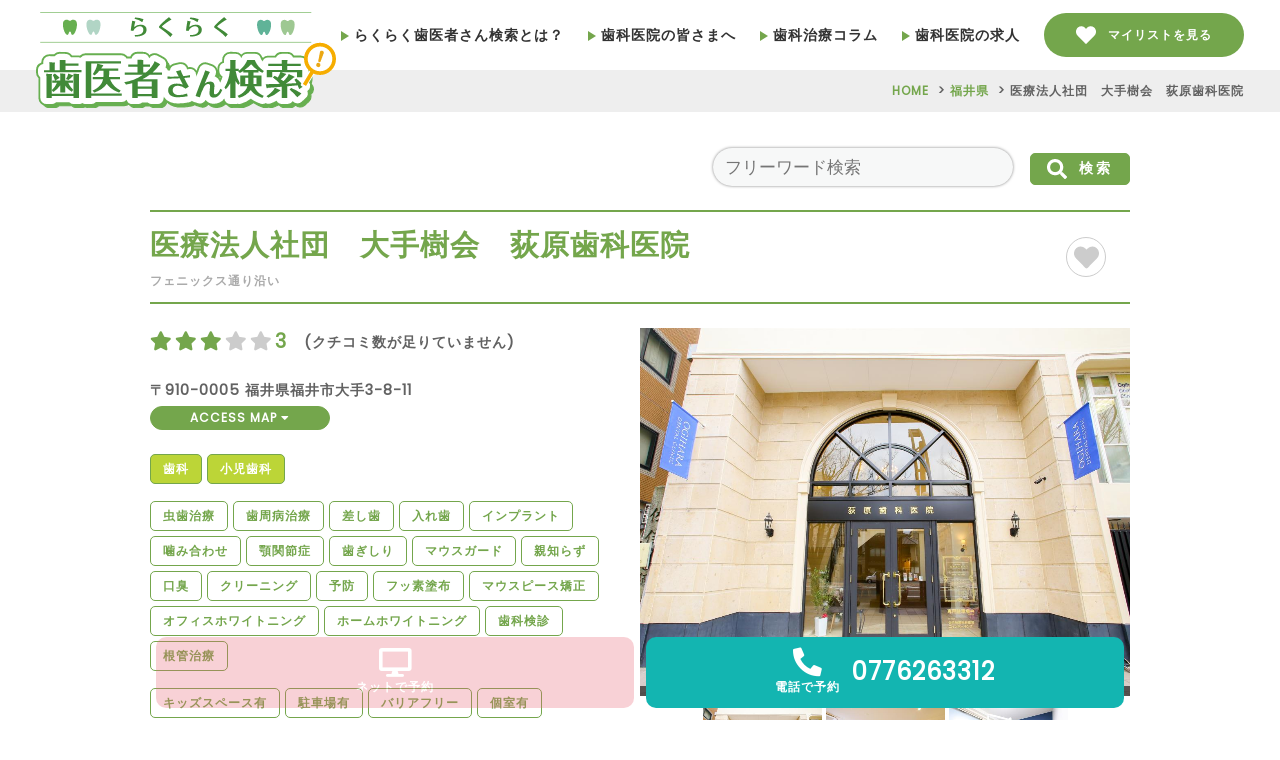

--- FILE ---
content_type: text/html; charset=utf-8
request_url: https://rakuraku-haishasan.com/Search/Detail/428/
body_size: 37913
content:
<!DOCTYPE html>
<html html lang="ja">
<head>

    <!-- Global site tag (gtag.js) - Google Analytics -->
    <script async src="https://www.googletagmanager.com/gtag/js?id=G-NSWXBECYSV"></script>
    <script>
        window.dataLayer = window.dataLayer || [];
        function gtag() { dataLayer.push(arguments); }
        gtag('js', new Date());

        gtag('config', 'G-NSWXBECYSV');
    </script>


    <meta charset="UTF-8" />
    <link href="/favicon.ico" type="image/x-icon" rel="icon">
    <meta name="viewport" content="width=device-width, initial-scale=1" />


        <!-- URL の正規化 -->
        <link rel="canonical" href="https://rakuraku-haishasan.com/Search/Detail/428/">

    <title>医療法人社団&#x3000;大手樹会&#x3000;荻原歯科医院(福井県)｜歯医者・歯科医院の予約サイト - らくらく歯医者さん検索</title>
        <meta name="description" content="福井県の医療法人社団&#x3000;大手樹会&#x3000;荻原歯科医院へようこそ。このページでは当院の様子や診療時間、診療内容など、医療法人社団&#x3000;大手樹会&#x3000;荻原歯科医院の様々な情報を発信しています。スタッフの紹介や当院のこだわりなども掲載。ご予約もこのページからできます。是非ご覧ください。">

    <meta property="og:site_name" content="歯医者・歯科医院の予約サイト｜らくらく歯医者さん検索">
    <meta property="og:type" content="website">
    <meta property="og:title" content="歯医者・歯科医院の予約サイト｜らくらく歯医者さん検索">
    <meta property="og:url" content="https://rakuraku-haishasan.com/">
    <meta property="og:description" content="全国の歯科医院を簡単検索。あなたにぴったりの歯医者が見つかります。">
    <meta property="og:image" content="https://rakuraku-haishasan.com/assets/images/top/main.jpg">
    <meta property="og:locale" content="ja_JP">

    <meta name="twitter:card" content="summary">
    <meta name="twitter:title" content="歯医者・歯科医院の予約サイト｜らくらく歯医者さん検索">
    <meta name="twitter:description" content="全国の歯科医院を簡単検索。あなたにぴったりの歯医者が見つかります。">
    <meta name="twitter:image" content="https://rakuraku-haishasan.com/assets/images/top/main.jpg">
    <meta name="twitter:url" content="https://rakuraku-haishasan.com/">

    <link rel="preconnect" href="https://fonts.googleapis.com">
    <link rel="preconnect" href="https://fonts.gstatic.com" crossorigin>
    <link href="https://fonts.googleapis.com/css2?family=Poppins&display=swap" rel="stylesheet">

    <link rel="stylesheet" type="text/css" href="/assets/css/normalize.css">
    <link rel="stylesheet" type="text/css" href="/assets/css/fontawesome-all.min.css">

    <link rel="stylesheet" type="text/css" href="/assets/js/slick/slick.css">
    <link rel="stylesheet" type="text/css" href="/assets/js/slick/slick-theme.css">

    <link rel="stylesheet" type="text/css" href="/assets/js/fancybox/jquery.fancybox.min.css">

    <link rel="stylesheet" type="text/css" href="/assets/css/common.css">
    <link rel="stylesheet" type="text/css" href="/assets/css/style.css">
    <link rel="stylesheet" type="text/css" href="/assets/css/style_loading.css">

    <script type="text/javascript" src="//ajax.googleapis.com/ajax/libs/jquery/2.1.4/jquery.min.js"></script>
    <script type="text/javascript" src="/assets/js/script.js"></script>
    <script type="text/javascript" src="/assets/js/loading.js"></script>

    <script src="https://cdnjs.cloudflare.com/ajax/libs/jquery-cookie/1.4.1/jquery.cookie.js"></script>

</head>

<body>
    <div id="loading">
        <div class="spinner">
            <img src="/img/loading.png" alt="Now Loading..." />
        </div>
    </div>
    <header id="site_header">
        <a id="header_logo" href="/">
            <img src="/assets/images/common/logo.svg" alt="歯医者・歯科医院の予約サイト｜らくらく歯医者さん検索" />
        </a>

        <nav id="header_nav">
            <dl class="menu_wrap accordion">
                <dt id="header_nav__btn">
                    <div class="border_wrap">
                        <span class="border"></span>
                        <span class="border"></span>
                        <span class="border"></span>
                    </div>
                </dt>
                <dd id="header_nav__inner">
                    <ul class="main_navigation">
                        <li>
                            <a href="/About/"><span class="arrow"></span>らくらく歯医者さん検索とは？</a>
                        </li>
                        <li>
                            <a href="https://www.raq.co.jp/rakuraku-haishasan"><span class="arrow"></span>歯科医院の皆さまへ</a>
                        </li>
                        <li>
                            <a href="https://rakuraku-haishasan.com/column/index.html"><span class="arrow"></span>歯科治療コラム</a>
                        </li>
                        <li>
                            <a href="/SearchRecruit/"><span class="arrow"></span>歯科医院の求人</a>
                        </li>
                            <li class="btn_mylist">
                                <a class="btn_link" href="/Search/Favorite/">
                                    <figure class="icon_heart">
                                        <svg xmlns="http://www.w3.org/2000/svg" viewBox="0 0 512 512"><path d="M462.3 62.6C407.5 15.9 326 24.3 275.7 76.2L256 96.5l-19.7-20.3C186.1 24.3 104.5 15.9 49.7 62.6c-62.8 53.6-66.1 149.8-9.9 207.9l193.5 199.8c12.5 12.9 32.8 12.9 45.3 0l193.5-199.8c56.3-58.1 53-154.3-9.8-207.9z" /></svg>
                                    </figure>
                                    <span>マイリストを見る</span>
                                </a>
                            </li>
                    </ul>
                </dd>
            </dl>
        </nav>

    </header>

    <div id="page">
        <div id="body_overlay"></div>
        

<div id="breadcrumbs" class="bg_blue">
    <ul>
        <li>
            <a href="/">HOME</a>
        </li>
        <li>
            <a href="/Search/?prefecture=福井県">福井県</a>
        </li>
        <li>医療法人社団&#x3000;大手樹会&#x3000;荻原歯科医院</li>
    </ul>
</div>

<div id="page__search_detail" class="page_container">

    <div id="detail_search" class="search_form wrapper">
        <form id="search_by_key" method="" action="">
            <input type="search" id="key" class="input_box" placeholder="フリーワード検索" />
            <button type="submit" class="btn_submit btn_link"><img src="/assets/images/common/icon_search.svg" alt="検索" />検索</button>
        <input name="__RequestVerificationToken" type="hidden" value="CfDJ8Ii-AL04kV5FpcCZXHZu66gqLxu_d2z9c31Wkf0NjYiFngGYc6SrhN7VDj--7gehC7rz2J2W34-VuJ-oAH3CgzthlGEKT2-iViJMIbJsxCHb8qy11vJDnyawo5ExwYvMTw7VE9dSVkh7CHcsTyJRwWo" /></form>
    </div>

    <section id="detail_header" class="section">
        <div class="wrapper">
            <div id="detail_header__name">
                <h1>医療法人社団&#x3000;大手樹会&#x3000;荻原歯科医院</h1>
                <p class="detail_header__place">フェニックス通り沿い</p>
                <ul class="result_box__view">
                    <li class="">
                        <!-- マイリストに登録済みの場合は　 class="registered"　付与 -->
                        <button class="btn__add_list" data-id="428">
                            <figure class="icon_heart">
                                <svg xmlns="http://www.w3.org/2000/svg" viewBox="0 0 512 512"><path d="M462.3 62.6C407.5 15.9 326 24.3 275.7 76.2L256 96.5l-19.7-20.3C186.1 24.3 104.5 15.9 49.7 62.6c-62.8 53.6-66.1 149.8-9.9 207.9l193.5 199.8c12.5 12.9 32.8 12.9 45.3 0l193.5-199.8c56.3-58.1 53-154.3-9.8-207.9z" /></svg>
                            </figure>
                        </button>
                    </li>
                </ul>
            </div>
            <div id="detail_header__flex">
                <div id="detail_header__inner">
                    <ul class="stars">
                                <li class="colored"><i class="fas fa-star"></i></li>
                                <li class="colored"><i class="fas fa-star"></i></li>
                                <li class="colored"><i class="fas fa-star"></i></li>
                                <li><i class="fas fa-star"></i></li>
                                <li><i class="fas fa-star"></i></li>
                        <li class="star_num">3</li>
&#x3000;(クチコミ数が足りていません)                    </ul>


                    <p class="detail_address">
                        〒910-0005
                        福井県福井市大手3-8-11
                        <a class="btn_link" href="#view_map">ACCESS MAP <i class="fas fa-caret-down"></i></a>
                    </p>
                    <ul class="words_naiyo01 words">
                            <li>歯科</li>
                            <li>小児歯科</li>
                    </ul>
                                <ul class="words_naiyo02 words">
                                        <li>虫歯治療</li>
                                        <li>歯周病治療</li>
                                        <li>差し歯</li>
                                        <li>入れ歯</li>
                                        <li>インプラント</li>
                                        <li>噛み合わせ</li>
                                        <li>顎関節症</li>
                                        <li>歯ぎしり</li>
                                        <li>マウスガード</li>
                                        <li>親知らず</li>
                                        <li>口臭</li>
                                        <li>クリーニング</li>
                                        <li>予防</li>
                                        <li>フッ素塗布</li>
                                        <li>マウスピース矯正</li>
                                        <li>オフィスホワイトニング</li>
                                        <li>ホームホワイトニング</li>
                                        <li>歯科検診</li>
                                        <li>根管治療</li>
                                </ul>
                                <ul class="words_kankyo words">
                                        <li>キッズスペース有</li>
                                        <li>駐車場有</li>
                                        <li>バリアフリー</li>
                                        <li>個室有</li>
                                        <li>急患受付対応</li>
                                </ul>

                        <section id="detail_schedule">
                            <h2 class="detail_title"><i class="far fa-calendar-alt"></i>診療時間・休診日</h2>
                            <table class="schedule_table">
                                <thead>
                                    <tr>
                                        <th></th>
                                        <td>月</td>
                                        <td>火</td>
                                        <td>水</td>
                                        <td>木</td>
                                        <td>金</td>
                                        <td>土</td>
                                        <td>日</td>
                                    </tr>
                                </thead>
                                <tbody>
                                        <tr>
                                            <th>
                                                09:00～13:00
                                            </th>
                                            <td>●</td>
                                            <td>●</td>
                                            <td>●</td>
                                            <td>●</td>
                                            <td>●</td>
                                            <td>ー</td>
                                            <td>ー</td>
                                        </tr>
                                        <tr>
                                            <th>
                                                14:00～18:30
                                            </th>
                                            <td>●</td>
                                            <td>●</td>
                                            <td>●</td>
                                            <td>●</td>
                                            <td>●</td>
                                            <td>ー</td>
                                            <td>ー</td>
                                        </tr>
                                        <tr>
                                            <th>
                                                09:00～13:00
                                            </th>
                                            <td>ー</td>
                                            <td>ー</td>
                                            <td>ー</td>
                                            <td>ー</td>
                                            <td>ー</td>
                                            <td>●</td>
                                            <td>ー</td>
                                        </tr>
                                        <tr>
                                            <th>
                                                14:00～17:00
                                            </th>
                                            <td>ー</td>
                                            <td>ー</td>
                                            <td>ー</td>
                                            <td>ー</td>
                                            <td>ー</td>
                                            <td>●</td>
                                            <td>ー</td>
                                        </tr>
                                </tbody>
                            </table>
                        </section>
                </div>

                <script type="text/javascript" src="/assets/js/slick/slick.min.js"></script>
                <script>
                    $(document).ready(function () {
                        $('.slick_main').slick({
                            slidesToShow: 1,
                            slidesToScroll: 1,
                            asNavFor: '.slick_thumb',
                            arrows: false,
                        });
                        $('.slick_thumb').slick({
                            slidesToShow: 4,
                            slidesToScroll: 1,
                            //centerMode: true,
                            focusOnSelect: true,
                            asNavFor: '.slick_main',
                            centerPadding: '0',
                            arrows: true,
                            responsive: [
                                {
                                    breakpoint: 768,
                                    settings: {
                                        slidesToShow: 3,
                                    }
                                },
                            ]
                        });
                        $('.slick_main').on('beforeChange', function (event, slick, currentSlide, nextSlide) {
                            if ($('.slick_thumb .slick-slide').length < 4) {
                                $('.slick_thumb').slick('slickSetOption', 'centerMode', false, true);
                            }
                        });
                    });
                </script>
                <div id="detail_header__slide">
                    <div class="slick_main">
                                <div>
                                        <img src="/img-clinic/bdbxowQIer8EMBFw16xs\TopImage1.jpg" alt="トップ画像" />
                                    <p class="caption"></p>
                                </div>
                                <div>
                                        <img src="/img-clinic/bdbxowQIer8EMBFw16xs\TopImage3.jpg" alt="トップ画像" />
                                    <p class="caption"></p>
                                </div>
                                <div>
                                        <img src="/img-clinic/bdbxowQIer8EMBFw16xs\TopImage2.jpg" alt="トップ画像" />
                                    <p class="caption"></p>
                                </div>
                    </div>
                    <div class="slick_thumb">
                                <div>
                                        <img src="/img-clinic/bdbxowQIer8EMBFw16xs\TopImage1.thumb.jpg" alt="メイン画像" />
                                </div>
                                <div>
                                        <img src="/img-clinic/bdbxowQIer8EMBFw16xs\TopImage3.thumb.jpg" alt="メイン画像" />
                                </div>
                                <div>
                                        <img src="/img-clinic/bdbxowQIer8EMBFw16xs\TopImage2.thumb.jpg" alt="メイン画像" />
                                </div>
                    </div>
                </div>

            </div>
        </div>
    </section>

    <div class="page_nav">
        <ul class="wrapper">
            <li>
                <a href="#page">TOP<br /><i class="fas fa-chevron-down"></i></a>
            </li>
                <li>
                    <a href="#detail_staff">医師・スタッフ紹介<br /><i class="fas fa-chevron-down"></i></a>
                </li>
            <li>
                <a href="#detail_overview">医院詳細情報<br /><i class="fas fa-chevron-down"></i></a>
            </li>
        </ul>
    </div>





        <section id="detail_staff" class="section bg_gray">
            <div class="wrapper">
                <h2 class="detail_title"><i class="fas fa-user-md"></i>医師・スタッフ紹介</h2>
                <ul class="staff_list">
                    <li class="staff_box">
                        <figure class="staff_box__photo detail_photo__box">
                                <img src="/assets/images/no_img.png" alt="医師・スタッフ" />
                        </figure>
                        <div class="staff_box__txt">
                            <h3><span>院長</span>荻原浩樹</h3>
                            <p>
                                
                            </p>
                        </div>
                    </li>
                </ul>


            </div>
        </section>


    <section id="detail_overview" class="section bg_gray">
        <div class="wrapper">
            <h2 class="detail_title"><i class="far fa-clipboard"></i>医院基本情報</h2>
            <table>
                <tr>
                    <th>医院名</th>
                    <td>医療法人社団&#x3000;大手樹会&#x3000;荻原歯科医院</td>
                </tr>
                <tr>
                    <th>開院年月日</th>
                    <td>
1972年4月1日                    </td>
                </tr>
                <tr>
                    <th>住所</th>
                    <td>
                        〒910-0005
                        福井県福井市大手3-8-11
                        <div id="view_map" class="map"></div>
                        <a class="detail_address2 btn_link" href="https://www.google.co.jp/maps/@36.064299,136.2179273,18z?q=福井県福井市大手3-8-11&hl=ja" target="_blank">GOOGLE MAPで開く <i class="fas fa-caret-right"></i></a>
                    </td>
                </tr>
                <tr>
                    <th>アクセス</th>
                    <td>フェニックス通り沿い</td>
                </tr>
                <tr>
                    <th>診療時間・休診日</th>
                    <td>
                            <table class="schedule_table">
                                <thead>
                                    <tr>
                                        <th></th>
                                        <td>月</td>
                                        <td>火</td>
                                        <td>水</td>
                                        <td>木</td>
                                        <td>金</td>
                                        <td>土</td>
                                        <td>日</td>
                                    </tr>
                                </thead>
                                <tbody>
                                        <tr>
                                            <th>
                                                09:00
                                                <span class="br"></span>
                                                ～
                                                13:00
                                            </th>
                                            <td>●</td>
                                            <td>●</td>
                                            <td>●</td>
                                            <td>●</td>
                                            <td>●</td>
                                            <td>ー</td>
                                            <td>ー</td>
                                        </tr>
                                        <tr>
                                            <th>
                                                14:00
                                                <span class="br"></span>
                                                ～
                                                18:30
                                            </th>
                                            <td>●</td>
                                            <td>●</td>
                                            <td>●</td>
                                            <td>●</td>
                                            <td>●</td>
                                            <td>ー</td>
                                            <td>ー</td>
                                        </tr>
                                        <tr>
                                            <th>
                                                09:00
                                                <span class="br"></span>
                                                ～
                                                13:00
                                            </th>
                                            <td>ー</td>
                                            <td>ー</td>
                                            <td>ー</td>
                                            <td>ー</td>
                                            <td>ー</td>
                                            <td>●</td>
                                            <td>ー</td>
                                        </tr>
                                        <tr>
                                            <th>
                                                14:00
                                                <span class="br"></span>
                                                ～
                                                17:00
                                            </th>
                                            <td>ー</td>
                                            <td>ー</td>
                                            <td>ー</td>
                                            <td>ー</td>
                                            <td>ー</td>
                                            <td>●</td>
                                            <td>ー</td>
                                        </tr>
                                </tbody>
                            </table>
                    </td>
                </tr>
                <tr>
                    <th>診療項目</th>
                    <td>虫歯治療,歯周病治療,差し歯,入れ歯,インプラント,噛み合わせ,顎関節症,歯ぎしり,マウスガード,親知らず,口臭,クリーニング,予防,フッ素塗布,マウスピース矯正,オフィスホワイトニング,ホームホワイトニング,歯科検診,根管治療</td>
                </tr>
                <tr>
                    <th>チェア数</th>
                    <td></td>
                </tr>
                <tr>
                    <th>医師・スタッフ数</th>
                    <td></td>
                </tr>
                <tr>
                    <th>webサイト</th>
                    <td><a href="https://www.oote-itsuki.com/" target="_blank">https://www.oote-itsuki.com/</a></td>
                </tr>
                <tr>
                    <th>問い合わせ番号</th>
                    <td><a href="tel:0776263312">0776263312</a></td>
                </tr>
                <tr>
                    <th>施設情報</th>
                    <td>ご予約はお電話にてお願い致します。</td>
                </tr>
                <tr>
                    <th>駐車場</th>
                    <td>あり</td>
                </tr>
            </table>
                <dl style="padding-top: 40px;">
                    <dt class="btn_link " onclick="showSpinner(); location.href='https://rakuraku-haishasan.com/Search/Contact/428'">この医院へのお問い合わせ</dt>
                </dl>
        </div>
    </section>

    <section id="detail_review" class="section">
        <div class="wrapper">
            <h2 class="detail_title"><i class="fas fa-map-marked-alt"></i>周辺の歯科医院</h2>
            <div id="around_map" class="map" onclick="goMapPage();">

            </div>
            <div class="around_clinic search_result__list">
                    <ul class="around_clinic_left">
                                <li>
                                    <div class="result_box search_map__list__inner">
                                        <ul class="result_box__icon">
                                        </ul>
                                        <div class="search_map__flex">
                                            <a class="result_box__photo detail_photo__box" href="/Search/Detail/1840">
                                                    <img src="/img-clinic/bZciy6vNuJgJ6nvHewK2\TopImage1.thumb.jpeg" alt="トップ画像" />
                                            </a>
                                            <div class="search_map__inner">
                                                <div class="result_box__head">
                                                    <h2><a href="/Search/Detail/1840">医療法人社団&#x3000;仁秀会&#x3000;早川歯科医院</a></h2>
                                                </div>
                                                <p class="detail_address">
                                                    福井県福井市文京3-27-12
                                                </p>
                                            </div>
                                        </div>
                                    </div>
                                </li>
                    </ul>
                    <ul class="around_clinic_right">
                    </ul>
            </div>
        </div>
    </section>

    <ul class="detail_contact wrapper">
        <li class="detail_contact__mail">
            <a href="/Search/ReservationStep1/428" class="link_none">
                <div class="detail_contact__icon"><i class="fas fa-desktop"></i><br />ネットで予約</div>
            </a>
        </li>
        <li>
            <a href="tel:0776263312">
                <div class="detail_contact__icon"><i class="fas fa-phone-alt"></i><br />電話で予約</div>
                <span>0776263312</span>
            </a>
        </li>
    </ul>
</div>


<script>

    function initMap() {
        initMap1();
        initMap2();
    }


    function initMap1() {

        var map = new google.maps.Map(document.getElementById('view_map'));
        var marker = new google.maps.Marker();
        var parking1 = new google.maps.Marker();
        var parking2 = new google.maps.Marker();

        function geo(callback) {
            setMarker(new google.maps.LatLng(36.06429900000000, 136.21792730000000));
            setParking(parking1, new google.maps.LatLng(0.00000000000000, 0.00000000000000));
            setParking(parking2, new google.maps.LatLng(0.00000000000000, 0.00000000000000));
            callback();
        }

        geo(function () {
            // 地図の作成
            // 緯度経度のデータ作成
            var mapLatLng = new google.maps.LatLng(36.06429900000000, 136.21792730000000);
            var opt = {
                center: mapLatLng,
                zoom: 16
            };
            map.setOptions(opt);
        });

        // マーカーセット（医院）
        function setMarker(location) {
            marker.setPosition(null);
            marker = new google.maps.Marker();
            // クリック座標を取得
            marker.setPosition(location);
            // marker設置
            marker.setMap(map);
            // アイコン
            marker.setIcon('https://rakuraku-haishasan.com/assets/images/clinic.png');
            // z-order
            marker.setZIndex(100);
        }
        // マーカーセット（パーキング）
        function setParking(parking, location) {
            parking.setPosition(null);
            if (location.lat() == 0 && location.lng() == 0)
                return;
            parking = new google.maps.Marker();
            // クリック座標を取得
            parking.setPosition(location);
            // marker設置
            parking.setMap(map);
            // アイコン
            parking.setIcon('https://rakuraku-haishasan.com/assets/images/parking.png');
        }
    }


    function initMap2() {

        var map;
        var marker = [];
        var markerData = [
{id: 428, lat: 36.06429900000000, lng: 136.21792730000000},{id: 1840, lat: 36.07946800000000, lng: 136.21154690000000},        ];

        var lat = 36.06429900000000;
        var lng = 136.21792730000000;
        if (lat != 0 && lng != 0) {
            setMap(lat, lng);
        } else if (markerData.length  == 0) {
            // Geolocation APIに対応している
            if (navigator.geolocation) {
                // 現在地を取得
                navigator.geolocation.getCurrentPosition(
                    // 取得成功した場合
                    function (position) {
                        setMap(position.coords.latitude, position.coords.longitude);
                    },
                    // 取得失敗した場合
                    function (error) {
                        setMap(35.709984, 139.810703);
                    }
                );
                // Geolocation APIに対応していない
            } else {
                setMap(35.709984, 139.810703);
            }
        } else {
            setMap(markerData[0]['lat'], markerData[0]['lng']);
        }

        // マップ作成
        function setMap(latitude, longitude) {
            // マップオプション
            var mapOptions = {
                zoom: 16, // 拡大倍率
                center: new google.maps.LatLng(latitude, longitude),
                mapTypeControl: false,
                fullscreenControl: false,
                streetViewControl: false,
                zoomControlOptions: {
                    position: google.maps.ControlPosition.RIGHT_CENTER,
                },
            };
            // マップオブジェクト作成
            map = new google.maps.Map(
                document.getElementById("around_map"),
                mapOptions
            );
            // マーカー設置
            setMarker();
        }
        // マーカー設定
        function setMarker() {
            // マーカー毎の処理
            for (var i = 0; i < markerData.length; i++) {
                markerLatLng = new google.maps.LatLng({ lat: markerData[i]['lat'], lng: markerData[i]['lng'] }); // 緯度経度のデータ作成
                if (i == 0) {
                    marker[i] = new google.maps.Marker({ // マーカーの追加
                        position: markerLatLng, // マーカーを立てる位置を指定
                        map: map, // マーカーを立てる地図を指定
                        icon: {
                            url: '../../assets/images/clinic_select.png', //アイコンのURL
                            scaledSize: new google.maps.Size(40, 59)      //サイズ
                        }
                    });
                } else {
                    marker[i] = new google.maps.Marker({ // マーカーの追加
                        position: markerLatLng, // マーカーを立てる位置を指定
                        map: map, // マーカーを立てる地図を指定
                        icon: {
                            url: '../../assets/images/clinic.png',        //アイコンのURL
                            scaledSize: new google.maps.Size(30, 43)      //サイズ
                        }
                    });
                }
            }
        }

    }

    function goMapPage() {
        showSpinner();
        window.location.href = 'https://rakuraku-haishasan.com/Search/Map/?lat=36.06429900000000&lng=136.21792730000000';
    }

</script>
<script src="https://maps.google.com/maps/api/js?v=3.exp&key=AIzaSyBwENP6027gvor8jCX5kTmQAn2xRy3UwBk&language=ja&callback=initMap"></script>

        <footer id="site_footer">
            <div id="site_footer__inner" class="section">
                <a id="footer_logo" href="/">
                    <img src="/assets/images/common/logo.svg" alt="らくらく歯医者さん検索" />
                </a>
                <div id="footer_links">
                    <ul>
                        <li>
                            <a href="/"><span class="arrow"></span>TOP</a>
                        </li>
                        <li>
                            <a href="/About/"><span class="arrow"></span>らくらく歯医者さん検索とは？</a>
                        </li>
                        <li>
                            <a href="https://www.raq.co.jp/rakuraku-haishasan" target="_blank"><span class="arrow"></span>歯科医院の皆さまへ</a>
                        </li>
                        <li>
                            <a href="https://www.raq.co.jp/" target="_blank"><span class="arrow"></span>運営会社</a>
                        </li>
                    </ul>
                    <ul>
                        <li>
                            <a href="https://rakuraku-haishasan.com/column/index.html" target="_blank"><span class="arrow"></span>歯科治療コラム</a>
                        </li>
                        <li>
                            <a href="../assets/doc/UserPolicy.pdf" target="_blank"><span class="arrow"></span>利用規約</a>
                        </li>
                        <li>
                            <a href="/assets/doc/PrivacyPolicy.pdf" target="_blank"><span class="arrow"></span>プライバシーポリシー</a>
                        </li>
                        <li>
                            <a href="/Registration/Company/"><span class="arrow"></span>特定商取引に基づく表記</a>
                        </li>
                    </ul>
                    <a class="btn_link" href="/Registration/">医院様掲載のご登録</a>
                    <a class="btn_link btn_link2" href="/Account/Login/">医院様ログインはこちら</a>
                    <a class="btn_link btn_link3" href="/Question/Form0/">リサイクルアンケートはこちら</a>
                </div>
            </div>
            <p id="footer_copy">&copy; 2021 rakuraku haishasan kensaku.</p>
        </footer>

        <a id="btn_top" href="#page"><span></span>page top</a>

    </div>

    

</body>
</html>


--- FILE ---
content_type: image/svg+xml
request_url: https://rakuraku-haishasan.com/assets/images/common/logo.svg
body_size: 30173
content:
<svg xmlns="http://www.w3.org/2000/svg" viewBox="0 0 387.47 123.63">
  <defs>
    <style>
      .cls-1 {
        fill: #fff;
      }

      .cls-2 {
        fill: #67af50;
      }

      .cls-3 {
        fill: #418a38;
      }

      .cls-4 {
        fill: #b1d5c5;
      }

      .cls-5 {
        fill: #60b398;
      }

      .cls-6 {
        fill: #9ec892;
      }

      .cls-7 {
        fill: #f6ad00;
      }

      .cls-8 {
        fill: #eba814;
      }
    </style>
  </defs>
  <g id="レイヤー_2" data-name="レイヤー 2">
    <g id="レイヤー_1-2" data-name="レイヤー 1">
      <g>
        <g>
          <g>
            <path class="cls-1" d="M59.07,122.81H52.19a8.52,8.52,0,0,1-5.94-2.4H29.78a8.5,8.5,0,0,1-5.94,2.4H17.12a8.55,8.55,0,0,1-8.55-8.55V88.09a8.54,8.54,0,0,1-3.13-6.61V78.62a8.57,8.57,0,0,1,7-8.41c0-.22-.05-.46-.08-.71A8.56,8.56,0,0,1,21,60l6.57.14.24-.29a8.63,8.63,0,0,1,6.69-2.92l7.31.2a8.86,8.86,0,0,1,7.42,4.43h9.47a8.55,8.55,0,0,1,8.55,8.55v1.45A8.57,8.57,0,0,1,71,78.62v2.86a8.55,8.55,0,0,1-3.34,6.78v26A8.55,8.55,0,0,1,59.07,122.81ZM20.38,66.26Z"/>
            <path class="cls-2" d="M59.07,123.52H52.19A9.26,9.26,0,0,1,46,121.13H30.06a9.23,9.23,0,0,1-6.22,2.39H17.12a9.27,9.27,0,0,1-9.26-9.26V88.42a9.24,9.24,0,0,1-3.13-6.94V78.62a9.27,9.27,0,0,1,6.89-9v-.08A9.26,9.26,0,0,1,21,59.3l6.23.13,0,0a9.29,9.29,0,0,1,7.23-3.17l7.32.21a9.49,9.49,0,0,1,7.8,4.43h9.07A9.27,9.27,0,0,1,68,70.12v1.09a9.27,9.27,0,0,1,3.7,7.41v2.86a9.19,9.19,0,0,1-3.34,7.12v25.66A9.27,9.27,0,0,1,59.07,123.52ZM29.5,119.7h17l.21.2a7.79,7.79,0,0,0,5.44,2.2h6.88a7.85,7.85,0,0,0,7.84-7.84V87.91l.28-.22a7.78,7.78,0,0,0,3-6.21V78.62a7.82,7.82,0,0,0-3.39-6.46L66.54,72V70.12a7.84,7.84,0,0,0-7.83-7.84H48.83l-.2-.35a8.09,8.09,0,0,0-6.83-4.07l-7.31-.21a7.94,7.94,0,0,0-6.13,2.68l-.22.27-.22.27L21,60.72a7.85,7.85,0,0,0-8,8.7c0,.25.05.49.08.72l.06.65-.64.12a7.85,7.85,0,0,0-6.37,7.71v2.86A7.8,7.8,0,0,0,9,87.54l.26.22v26.5a7.85,7.85,0,0,0,7.84,7.84h6.72a7.81,7.81,0,0,0,5.45-2.2ZM20.38,67a.72.72,0,1,1,.72-.71A.71.71,0,0,1,20.38,67Z"/>
          </g>
          <g>
            <path class="cls-1" d="M75,122.81H67.76a8.55,8.55,0,0,1-8.55-8.55V67.31a8.55,8.55,0,0,1,8.55-8.55h45.75a8.55,8.55,0,0,1,8.55,8.55v2.92a8.54,8.54,0,0,1-3.75,7.08v2a8.17,8.17,0,0,1-.28,2.17,8.54,8.54,0,0,1,2.58,6.12v2.86a8.52,8.52,0,0,1-3.53,6.92l0,0a8.59,8.59,0,0,1,4.38,5.9c.05.25.08.51.11.76a8.48,8.48,0,0,1,1.4,4.69v2.87a8.55,8.55,0,0,1-8.55,8.55H81.15A8.53,8.53,0,0,1,75,122.81Z"/>
            <path class="cls-2" d="M75,123.52H67.76a9.27,9.27,0,0,1-9.26-9.26V67.31A9.27,9.27,0,0,1,67.76,58h45.75a9.28,9.28,0,0,1,9.27,9.27v2.92A9.26,9.26,0,0,1,119,77.67v1.62a9.19,9.19,0,0,1-.21,2,9.2,9.2,0,0,1,2.5,6.33v2.86a9.32,9.32,0,0,1-3,6.84,9.26,9.26,0,0,1,3.88,5.86c0,.22.07.44.1.65a9.29,9.29,0,0,1,1.43,4.95v2.86a9.27,9.27,0,0,1-9.27,9.26h-33A9.18,9.18,0,0,1,75,123.52Zm-7.19-64a7.85,7.85,0,0,0-7.84,7.84v47a7.85,7.85,0,0,0,7.84,7.84H75a7.77,7.77,0,0,0,5.68-2.44l.21-.22h33.61a7.85,7.85,0,0,0,7.84-7.84v-2.86a7.83,7.83,0,0,0-1.28-4.31l-.1-.14,0-.17c0-.24-.06-.47-.1-.7a7.79,7.79,0,0,0-4-5.41l-1-.54.89-.68a7.89,7.89,0,0,0,3.23-6.35V87.58A7.79,7.79,0,0,0,117.54,82l-.3-.29.1-.4a7.76,7.76,0,0,0,.26-2V76.93l.31-.21a7.83,7.83,0,0,0,3.44-6.49V67.31a7.85,7.85,0,0,0-7.84-7.84Z"/>
          </g>
          <g>
            <path class="cls-1" d="M160.45,122.86h-7.24a8.52,8.52,0,0,1-5.6-2.08h-6.78a8.52,8.52,0,0,1-5.6,2.08h-7.14a8.55,8.55,0,0,1-8.55-8.55v-8.6a8.54,8.54,0,0,1-6.6-3.59l-2.18-3.07a8.53,8.53,0,0,1-.91-8.28,8.33,8.33,0,0,1,1-1.75,8.57,8.57,0,0,1-1.25-4.46V81.64a8.56,8.56,0,0,1,4.53-7.55V71.43a8.55,8.55,0,0,1,8.55-8.56h3.92a8.46,8.46,0,0,1,1.79-3.18,8.31,8.31,0,0,1,6.51-2.86l7.24.1h0a8.64,8.64,0,0,1,7.81,5.12,8.55,8.55,0,0,1,10.89-2.44l6.92,3.69a8.78,8.78,0,0,1,4.61,7.3,9.25,9.25,0,0,1-.75,4.15,8.51,8.51,0,0,1,3.49,6.89v2.92a8.54,8.54,0,0,1-6.1,8.19v21.56A8.55,8.55,0,0,1,160.45,122.86Z"/>
            <path class="cls-2" d="M160.45,123.57h-7.24a9.24,9.24,0,0,1-5.86-2.08h-6.26a9.24,9.24,0,0,1-5.86,2.08h-7.14a9.27,9.27,0,0,1-9.26-9.26v-7.94a9.2,9.2,0,0,1-6.47-3.83l-2.18-3.08A9.25,9.25,0,0,1,110,89a9.19,9.19,0,0,1-1.12-4.42V81.64a9.25,9.25,0,0,1,4.53-8V71.43a9.28,9.28,0,0,1,9.26-9.27h3.41a9.27,9.27,0,0,1,8.83-6l7.23.1a9.19,9.19,0,0,1,7.93,4.58A9.24,9.24,0,0,1,161.17,59l6.92,3.69a9.56,9.56,0,0,1,5,7.89,10.34,10.34,0,0,1-.61,4,9.32,9.32,0,0,1,3.34,7.13v2.92a9.31,9.31,0,0,1-6.09,8.7v21A9.27,9.27,0,0,1,160.45,123.57Zm-19.89-3.5h7.32l.2.17a7.85,7.85,0,0,0,5.13,1.91h7.24a7.85,7.85,0,0,0,7.84-7.84V92.22l.51-.15a7.9,7.9,0,0,0,5.59-7.51V81.64a7.89,7.89,0,0,0-3.2-6.32l-.45-.33.22-.52a8.72,8.72,0,0,0,.69-3.84,8.08,8.08,0,0,0-4.23-6.7l-6.92-3.69a7.84,7.84,0,0,0-10,2.24l-.7,1-.51-1.07a7.91,7.91,0,0,0-7.17-4.71l-7.25-.11a7.82,7.82,0,0,0-7.61,5.54l-.15.51h-4.45a7.85,7.85,0,0,0-7.84,7.84v3.09l-.37.2a7.81,7.81,0,0,0-4.16,6.92v2.92a7.78,7.78,0,0,0,1.15,4.08l.25.41-.28.39a7.81,7.81,0,0,0-.08,9.2l2.19,3.07a7.77,7.77,0,0,0,6,3.29l.69,0v9.28a7.84,7.84,0,0,0,7.83,7.84h7.14a7.83,7.83,0,0,0,5.13-1.91Z"/>
          </g>
          <g>
            <path class="cls-1" d="M186.78,122.08c-12.76,0-21-6.82-21-17.38A17.15,17.15,0,0,1,168,96.21c-.16-.14-.33-.29-.48-.45A8.5,8.5,0,0,1,165,89.69V86.91a8.54,8.54,0,0,1,8.77-8.54h.62l1.76,0a8.69,8.69,0,0,1,.56-1.75,8.54,8.54,0,0,1,5.83-4.87l4.62-1.11a14.49,14.49,0,0,1,3.39-.5A8.83,8.83,0,0,1,199.26,77c.37-.08.74-.17,1.09-.27A8.55,8.55,0,0,1,211.16,85v2.89a8.56,8.56,0,0,1-3.25,6.72l.42.7A8.54,8.54,0,0,1,207,106.07q.13.44.24.87l.74,3.48a8.55,8.55,0,0,1-6.58,10.14A71.74,71.74,0,0,1,186.78,122.08Z"/>
            <path class="cls-2" d="M186.78,122.79c-13.2,0-21.73-7.1-21.73-18.09a17.84,17.84,0,0,1,2.06-8.34l-.1-.09a9.35,9.35,0,0,1-2.74-6.58V86.91a9.27,9.27,0,0,1,9.5-9.26l.62,0,1.18,0a10.17,10.17,0,0,1,.46-1.31,9.36,9.36,0,0,1,6.33-5.29L187,70a15.4,15.4,0,0,1,3.56-.52,9.55,9.55,0,0,1,9.23,6.69l.4-.1A9.26,9.26,0,0,1,211.88,85v2.89a9.24,9.24,0,0,1-3,6.87l.11.17a9.27,9.27,0,0,1-1.18,11.35c0,.17.09.34.12.51l.74,3.48a9.27,9.27,0,0,1-7.12,11A72.5,72.5,0,0,1,186.78,122.79ZM173.55,79.08a7.7,7.7,0,0,0-5.49,2.22,7.89,7.89,0,0,0-2.36,5.61v2.78A7.86,7.86,0,0,0,168,95.26l.44.41.46.38-.3.51a16.47,16.47,0,0,0-2.14,8.14c0,10.12,8,16.67,20.3,16.67a71,71,0,0,0,14.42-1.51,7.84,7.84,0,0,0,6-9.29l-.74-3.48c-.06-.27-.13-.54-.21-.8l-.14-.43.32-.31a7.81,7.81,0,0,0,1.27-9.86l-.44-.72-.32-.53.49-.39a7.8,7.8,0,0,0,3-6.16V85a7.84,7.84,0,0,0-9.92-7.56c-.36.1-.74.19-1.12.27l-.68.15-.17-.68a8.12,8.12,0,0,0-8-6.27,14,14,0,0,0-3.21.47l-4.63,1.11a7.86,7.86,0,0,0-5.86,6.07l-.12.59-.59,0-1.76,0h-.81Z"/>
          </g>
          <g>
            <path class="cls-1" d="M233.13,122.51A13.72,13.72,0,0,1,222.6,118a8.54,8.54,0,0,1-9.82,3.79l-5.52-1.68a8.55,8.55,0,0,1-5.56-11c1.52-4.29,4.14-11.46,8-21.21l.11-.26c2.33-5.68,3-7.36,4.26-11.23A8.56,8.56,0,0,1,225,70.84l4.79,1.62c6.53,2.13,7,7.32,7,8.87a9,9,0,0,1-1.52,5,13,13,0,0,1,6.66,7.76,8.7,8.7,0,0,1,4.17,1.16l2.42,1.41a8.53,8.53,0,0,1,3.6,10.67C246.91,119.87,238.91,122.51,233.13,122.51Z"/>
            <path class="cls-2" d="M233.13,123.22a14.51,14.51,0,0,1-10.43-4.12,9.47,9.47,0,0,1-3.06,2.64,9.22,9.22,0,0,1-7.07.69l-5.51-1.68a9.26,9.26,0,0,1-6-12c1.54-4.32,4.17-11.51,8-21.23l.11-.27c2.32-5.65,3-7.34,4.24-11.18a9.26,9.26,0,0,1,11.79-5.94L230,71.79c7,2.27,7.52,7.87,7.52,9.54a9.59,9.59,0,0,1-1.23,4.7,13.87,13.87,0,0,1,6.18,7.35,9.34,9.34,0,0,1,4,1.23L248.88,96a9.3,9.3,0,0,1,3.9,11.57C247.41,120.51,239.13,123.22,233.13,123.22Zm-10.63-6.46.64.73a13,13,0,0,0,10,4.31c5.57,0,13.27-2.56,18.33-14.76a7.87,7.87,0,0,0-3.3-9.79l-2.42-1.4a7.79,7.79,0,0,0-3.82-1.06h-.51l-.15-.48A12.25,12.25,0,0,0,235,87l-.72-.36.44-.67a8.25,8.25,0,0,0,1.41-4.59c0-1.42-.47-6.21-6.55-8.19l-4.79-1.62a7.82,7.82,0,0,0-10,5c-1.25,3.89-1.95,5.59-4.27,11.24l-.12.3c-3.84,9.7-6.47,16.87-8,21.18a7.84,7.84,0,0,0,5.1,10.12l5.51,1.68a7.79,7.79,0,0,0,6-.59,7.91,7.91,0,0,0,3-2.88Z"/>
          </g>
          <g>
            <path class="cls-1" d="M261.36,122.91h-6.77a8.55,8.55,0,0,1-8.55-8.55v-3a8.53,8.53,0,0,1-4.11-3l-1.78-2.35a8.56,8.56,0,0,1-.31-9.86A33,33,0,0,0,244,87.07a8.53,8.53,0,0,1-4.21-7.36V76.84A8.56,8.56,0,0,1,246,68.61c0-.41-.05-.85-.08-1.34L245.84,66a8.52,8.52,0,0,1,2.37-6.41,8.29,8.29,0,0,1,6.3-2.64l6.73.11h0a8.88,8.88,0,0,1,7.65,4.59A8.57,8.57,0,0,1,276.47,57h9.75a8.54,8.54,0,0,1,8,5.68c2,5.55,6.83,8.86,8.43,10l.12.08a8.57,8.57,0,0,1,1.58,12.74l-.88,1V99.41a8.53,8.53,0,0,1-1.48,4.82,8.56,8.56,0,0,1,2.81,12.45L303,119.23a8.56,8.56,0,0,1-9.86,3.07A45.21,45.21,0,0,1,281,116.22a39.4,39.4,0,0,1-12.53,6.21,8.61,8.61,0,0,1-4.61.12A8.52,8.52,0,0,1,261.36,122.91Z"/>
            <path class="cls-2" d="M261.36,123.63h-6.77a9.28,9.28,0,0,1-9.27-9.27v-2.49a9.2,9.2,0,0,1-4-3l-1.77-2.35a9.26,9.26,0,0,1-.34-10.68,31.73,31.73,0,0,0,3.9-8.43,9.32,9.32,0,0,1-4.08-7.68V76.84a9.31,9.31,0,0,1,6.19-8.74L245.13,66a9.34,9.34,0,0,1,2.56-7,9,9,0,0,1,6.85-2.85l6.71.11a9.51,9.51,0,0,1,7.62,4,9.25,9.25,0,0,1,7.6-4h9.75A9.3,9.3,0,0,1,295,62.48c1.9,5.34,6.6,8.54,8.15,9.6l.12.09A9.26,9.26,0,0,1,304.93,86l-.69.78V99.41A9.15,9.15,0,0,1,303,104a9.27,9.27,0,0,1,2.41,13.1l-1.82,2.55A9.3,9.3,0,0,1,292.93,123,46.56,46.56,0,0,1,281,117.11a40.58,40.58,0,0,1-12.33,6,9.24,9.24,0,0,1-4.81.17A9.15,9.15,0,0,1,261.36,123.63Zm-7.14-66a7.64,7.64,0,0,0-5.5,2.42,7.9,7.9,0,0,0-2.17,5.88l.2,3.2-.55.16a7.86,7.86,0,0,0-5.7,7.54v2.87a7.86,7.86,0,0,0,3.85,6.75l.47.28-.15.53a33.61,33.61,0,0,1-4.23,9.33,7.85,7.85,0,0,0,.28,9l1.77,2.35a7.88,7.88,0,0,0,3.77,2.71l.49.16v3.5a7.85,7.85,0,0,0,7.84,7.84h6.77a8,8,0,0,0,2.28-.33l.19-.06.19,0a7.89,7.89,0,0,0,4.23-.11,38.75,38.75,0,0,0,12.31-6.1l.43-.32.43.32c3,2.25,6.59,4,12,6a7.86,7.86,0,0,0,9-2.82l1.82-2.55a7.83,7.83,0,0,0-2.58-11.41l-.68-.38.44-.65a7.78,7.78,0,0,0,1.36-4.41V86.2L303.86,85a7.83,7.83,0,0,0-1.44-11.67l-.13-.08c-1.64-1.12-6.63-4.53-8.69-10.3a7.84,7.84,0,0,0-7.38-5.21h-9.75a7.82,7.82,0,0,0-7,4.21l-.6,1.17L268.27,62a8.15,8.15,0,0,0-7-4.24l-6.74-.1Z"/>
          </g>
          <g>
            <path class="cls-1" d="M328.26,122.86h-7.09a8.55,8.55,0,0,1-7.26-4,43.59,43.59,0,0,1-7.55,3.35,8.52,8.52,0,0,1-8.23-1.66l-2.3-2a8.54,8.54,0,0,1-2.94-7,8.45,8.45,0,0,1,1.75-4.69A9.17,9.17,0,0,1,293.3,104a2.81,2.81,0,0,1-.08-.31L292,98.76a8.54,8.54,0,0,1,1.59-7.3l.13-.16a8.39,8.39,0,0,1-.71-3.41V78.41a8.52,8.52,0,0,1,2.08-5.6V70.38a8.55,8.55,0,0,1,8.55-8.55h9.57A9.09,9.09,0,0,1,314.46,60,8.58,8.58,0,0,1,320.91,57H321l7.4.05A8.56,8.56,0,0,1,336,61.83h9.75a8.55,8.55,0,0,1,8.55,8.55V73a8.47,8.47,0,0,1,1.93,5.41v9.33a8.55,8.55,0,0,1-1.2,4.37q.61.7,1.2,1.41a8.57,8.57,0,0,1-1.58,12.42,8.82,8.82,0,0,1,.4,1.93,8.55,8.55,0,0,1-2.75,7.08L347,119.84a8.56,8.56,0,0,1-11.89-.34A8.55,8.55,0,0,1,328.26,122.86Z"/>
            <path class="cls-2" d="M328.26,123.57h-7.09a9.24,9.24,0,0,1-7.49-3.8,44.11,44.11,0,0,1-7.1,3.09,9.3,9.3,0,0,1-8.92-1.8l-2.29-2a9.3,9.3,0,0,1-3.19-7.57,9.15,9.15,0,0,1,1.6-4.67,10.13,10.13,0,0,1-1.17-2.62,3.38,3.38,0,0,1-.08-.34l-1.2-4.95a9.19,9.19,0,0,1,1.59-7.74,9.24,9.24,0,0,1-.61-3.3V78.41a9.25,9.25,0,0,1,2.09-5.86V70.38a9.27,9.27,0,0,1,9.26-9.26h9.14a8.56,8.56,0,0,1,1.13-1.62,9.25,9.25,0,0,1,7-3.18l7.47.06a9.24,9.24,0,0,1,8.06,4.74h9.33A9.27,9.27,0,0,1,355,70.38v2.37A9.24,9.24,0,0,1,357,78.41v9.33a9.24,9.24,0,0,1-1,4.28l.89,1a9.27,9.27,0,0,1-1.31,13.13,9.77,9.77,0,0,1,.29,1.6,9.3,9.3,0,0,1-3,7.67l-5.37,4.9a9.24,9.24,0,0,1-12.31.16A9.14,9.14,0,0,1,328.26,123.57Zm-14.1-5.69.36.57a7.78,7.78,0,0,0,6.65,3.7h7.09a7.75,7.75,0,0,0,6.23-3.09l.5-.65.58.59a7.85,7.85,0,0,0,10.9.32l5.36-4.9a7.88,7.88,0,0,0,2.53-6.49,8.2,8.2,0,0,0-.37-1.77l-.16-.5.42-.3A7.84,7.84,0,0,0,355.71,94c-.4-.47-.79-.94-1.2-1.4l-.34-.39.26-.45a7.7,7.7,0,0,0,1.11-4V78.41a7.84,7.84,0,0,0-1.77-5l-.16-.2V70.38a7.85,7.85,0,0,0-7.84-7.84H335.59l-.2-.38a7.88,7.88,0,0,0-7-4.36l-7.4,0a7.86,7.86,0,0,0-6,2.69,8,8,0,0,0-1.13,1.7l-.19.4h-10a7.84,7.84,0,0,0-7.83,7.84v2.7l-.18.2a7.83,7.83,0,0,0-1.91,5.13v9.48a7.8,7.8,0,0,0,.65,3.13l.18.4-.4.48a7.79,7.79,0,0,0-1.46,6.7l1.2,5c0,.09,0,.19.07.28a8.56,8.56,0,0,0,1.25,2.62l.3.43-.32.41a7.75,7.75,0,0,0-1.61,4.3,7.86,7.86,0,0,0,2.7,6.41l2.29,2a7.9,7.9,0,0,0,7.55,1.53,43.82,43.82,0,0,0,7.43-3.3Z"/>
          </g>
        </g>
        <path class="cls-2" d="M59.07,122.81H52.19a8.52,8.52,0,0,1-5.94-2.4H29.78a8.5,8.5,0,0,1-5.94,2.4H17.12a8.55,8.55,0,0,1-8.55-8.55V88.09a8.54,8.54,0,0,1-3.13-6.61V78.62a8.57,8.57,0,0,1,7-8.41c0-.22-.05-.46-.08-.71A8.56,8.56,0,0,1,21,60l6.57.14.24-.29a8.63,8.63,0,0,1,6.69-2.92l7.31.2a8.86,8.86,0,0,1,7.42,4.43h9.47a8.55,8.55,0,0,1,8.55,8.55v1.45A8.57,8.57,0,0,1,71,78.62v2.86a8.55,8.55,0,0,1-3.34,6.78v26A8.55,8.55,0,0,1,59.07,122.81ZM20.38,66.26Z"/>
        <path class="cls-2" d="M75,122.81H67.76a8.55,8.55,0,0,1-8.55-8.55V67.31a8.55,8.55,0,0,1,8.55-8.55h45.75a8.55,8.55,0,0,1,8.55,8.55v2.92a8.54,8.54,0,0,1-3.75,7.08v2a8.17,8.17,0,0,1-.28,2.17,8.54,8.54,0,0,1,2.58,6.12v2.86a8.52,8.52,0,0,1-3.53,6.92l0,0a8.59,8.59,0,0,1,4.38,5.9c.05.25.08.51.11.76a8.48,8.48,0,0,1,1.4,4.69v2.87a8.55,8.55,0,0,1-8.55,8.55H81.15A8.53,8.53,0,0,1,75,122.81Z"/>
        <path class="cls-2" d="M160.45,122.86h-7.24a8.52,8.52,0,0,1-5.6-2.08h-6.78a8.52,8.52,0,0,1-5.6,2.08h-7.14a8.55,8.55,0,0,1-8.55-8.55v-8.6a8.54,8.54,0,0,1-6.6-3.59l-2.18-3.07a8.53,8.53,0,0,1-.91-8.28,8.33,8.33,0,0,1,1-1.75,8.57,8.57,0,0,1-1.25-4.46V81.64a8.56,8.56,0,0,1,4.53-7.55V71.43a8.55,8.55,0,0,1,8.55-8.56h3.92a8.46,8.46,0,0,1,1.79-3.18,8.31,8.31,0,0,1,6.51-2.86l7.24.1h0a8.64,8.64,0,0,1,7.81,5.12,8.55,8.55,0,0,1,10.89-2.44l6.92,3.69a8.78,8.78,0,0,1,4.61,7.3,9.25,9.25,0,0,1-.75,4.15,8.51,8.51,0,0,1,3.49,6.89v2.92a8.54,8.54,0,0,1-6.1,8.19v21.56A8.55,8.55,0,0,1,160.45,122.86Z"/>
        <path class="cls-2" d="M186.78,122.08c-12.76,0-21-6.82-21-17.38A17.15,17.15,0,0,1,168,96.21c-.16-.14-.33-.29-.48-.45A8.5,8.5,0,0,1,165,89.69V86.91a8.54,8.54,0,0,1,8.77-8.54h.62l1.76,0a8.69,8.69,0,0,1,.56-1.75,8.54,8.54,0,0,1,5.83-4.87l4.62-1.11a14.49,14.49,0,0,1,3.39-.5A8.83,8.83,0,0,1,199.26,77c.37-.08.74-.17,1.09-.27A8.55,8.55,0,0,1,211.16,85v2.89a8.56,8.56,0,0,1-3.25,6.72l.42.7A8.54,8.54,0,0,1,207,106.07q.13.44.24.87l.74,3.48a8.55,8.55,0,0,1-6.58,10.14A71.74,71.74,0,0,1,186.78,122.08Z"/>
        <path class="cls-2" d="M233.13,122.51A13.72,13.72,0,0,1,222.6,118a8.54,8.54,0,0,1-9.82,3.79l-5.52-1.68a8.55,8.55,0,0,1-5.56-11c1.52-4.29,4.14-11.46,8-21.21l.11-.26c2.33-5.68,3-7.36,4.26-11.23A8.56,8.56,0,0,1,225,70.84l4.79,1.62c6.53,2.13,7,7.32,7,8.87a9,9,0,0,1-1.52,5,13,13,0,0,1,6.66,7.76,8.7,8.7,0,0,1,4.17,1.16l2.42,1.41a8.53,8.53,0,0,1,3.6,10.67C246.91,119.87,238.91,122.51,233.13,122.51Z"/>
        <path class="cls-2" d="M261.36,122.91h-6.77a8.55,8.55,0,0,1-8.55-8.55v-3a8.53,8.53,0,0,1-4.11-3l-1.78-2.35a8.56,8.56,0,0,1-.31-9.86A33,33,0,0,0,244,87.07a8.53,8.53,0,0,1-4.21-7.36V76.84A8.56,8.56,0,0,1,246,68.61c0-.41-.05-.85-.08-1.34L245.84,66a8.52,8.52,0,0,1,2.37-6.41,8.29,8.29,0,0,1,6.3-2.64l6.73.11h0a8.88,8.88,0,0,1,7.65,4.59A8.57,8.57,0,0,1,276.47,57h9.75a8.54,8.54,0,0,1,8,5.68c2,5.55,6.83,8.86,8.43,10l.12.08a8.57,8.57,0,0,1,1.58,12.74l-.88,1V99.41a8.53,8.53,0,0,1-1.48,4.82,8.56,8.56,0,0,1,2.81,12.45L303,119.23a8.56,8.56,0,0,1-9.86,3.07A45.21,45.21,0,0,1,281,116.22a39.4,39.4,0,0,1-12.53,6.21,8.61,8.61,0,0,1-4.61.12A8.52,8.52,0,0,1,261.36,122.91Z"/>
        <path class="cls-2" d="M328.26,122.86h-7.09a8.55,8.55,0,0,1-7.26-4,43.59,43.59,0,0,1-7.55,3.35,8.52,8.52,0,0,1-8.23-1.66l-2.3-2a8.54,8.54,0,0,1-2.94-7,8.45,8.45,0,0,1,1.75-4.69A9.17,9.17,0,0,1,293.3,104a2.81,2.81,0,0,1-.08-.31L292,98.76a8.54,8.54,0,0,1,1.59-7.3l.13-.16a8.39,8.39,0,0,1-.71-3.41V78.41a8.52,8.52,0,0,1,2.08-5.6V70.38a8.55,8.55,0,0,1,8.55-8.55h9.57A9.09,9.09,0,0,1,314.46,60,8.58,8.58,0,0,1,320.91,57H321l7.4.05A8.56,8.56,0,0,1,336,61.83h9.75a8.55,8.55,0,0,1,8.55,8.55V73a8.47,8.47,0,0,1,1.93,5.41v9.33a8.55,8.55,0,0,1-1.2,4.37q.61.7,1.2,1.41a8.57,8.57,0,0,1-1.58,12.42,8.82,8.82,0,0,1,.4,1.93,8.55,8.55,0,0,1-2.75,7.08L347,119.84a8.56,8.56,0,0,1-11.89-.34A8.55,8.55,0,0,1,328.26,122.86Z"/>
        <g>
          <path class="cls-2" d="M20.18,120.62H13.46A10.33,10.33,0,0,1,3.13,110.29V84.91L3,84.82a10.34,10.34,0,0,1-3-7.31V74.65a10.35,10.35,0,0,1,6.83-9.73A10.33,10.33,0,0,1,17.38,54.26l5.74.12a10.26,10.26,0,0,1,7.77-3.19l7.31.2a10.57,10.57,0,0,1,8.33,4.43H55A10.33,10.33,0,0,1,65.37,66.15v.57a7.81,7.81,0,0,1,.67.62,10.3,10.3,0,0,1,3,7.3v2.87a10.32,10.32,0,0,1-3.34,7.6v25.17a10.33,10.33,0,0,1-10.33,10.33H48.53a10.34,10.34,0,0,1-6.62-2.39H26.8A10.27,10.27,0,0,1,20.18,120.62Zm-5.07-59.1h0Z"/>
          <path class="cls-2" d="M64.1,120.61a10.31,10.31,0,0,1-10.33-10.33V63.33A10.34,10.34,0,0,1,64.09,53h45.76a10.33,10.33,0,0,1,10.33,10.33v2.91a10.3,10.3,0,0,1-3.76,8v1.1A11,11,0,0,1,116.3,77a10.27,10.27,0,0,1,2.42,6.64v2.87a10.33,10.33,0,0,1-2.48,6.72A10.38,10.38,0,0,1,119.57,99c0,.16.06.33.08.49a10.34,10.34,0,0,1,1.47,5.3v2.87A10.34,10.34,0,0,1,110.79,118H78.21a10.31,10.31,0,0,1-6.92,2.66Z"/>
          <path class="cls-2" d="M124.43,120.66a10.35,10.35,0,0,1-10.33-10.33v-7a10.33,10.33,0,0,1-6.27-4.12l-2.19-3.07a10.34,10.34,0,0,1-1.1-10,9.65,9.65,0,0,1,.58-1.16,10.19,10.19,0,0,1-1-4.37V77.66a10.32,10.32,0,0,1,4.53-8.56V67.44A10.33,10.33,0,0,1,119,57.11h2.69a10.32,10.32,0,0,1,9.4-6h.15l7.2.1a10.27,10.27,0,0,1,8.11,4,10.49,10.49,0,0,1,2.66-1.59,10.31,10.31,0,0,1,8.78.44l6.92,3.7a10.54,10.54,0,0,1,5.55,8.77A10.81,10.81,0,0,1,170,70.2l.15.14a10.33,10.33,0,0,1,3,7.31v2.92A10.34,10.34,0,0,1,167.12,90v20.33a10.32,10.32,0,0,1-10.33,10.33h-7.24a10.28,10.28,0,0,1-6.22-2.08h-5.54a10.26,10.26,0,0,1-6.22,2.09Z"/>
          <path class="cls-2" d="M183.11,119.87a29.63,29.63,0,0,1-10.53-1.78c-7.67-2.92-12.26-9.41-12.26-17.38a18.69,18.69,0,0,1,1.83-8.13,10.38,10.38,0,0,1-2.61-6.86V82.94a10.33,10.33,0,0,1,10.6-10.33h.56l.43,0c.08-.22.16-.44.26-.66a10.35,10.35,0,0,1,7-5.89L183,65a16.23,16.23,0,0,1,3.83-.55,10.56,10.56,0,0,1,9.91,6.48A10.33,10.33,0,0,1,209.26,81v2.89a10.31,10.31,0,0,1-2.77,7,10.31,10.31,0,0,1-1.24,11.64l.74,3.46a10.33,10.33,0,0,1-7.94,12.26A74,74,0,0,1,183.11,119.87Z"/>
          <path class="cls-2" d="M229.46,120.29a15.71,15.71,0,0,1-10.3-3.68,10.12,10.12,0,0,1-2.69,2.07,10.26,10.26,0,0,1-7.88.77l-5.51-1.67a10.34,10.34,0,0,1-6.72-13.34c1.51-4.26,4.12-11.39,8-21.18l.13-.34a.5.5,0,0,0,0-.13c2.27-5.51,3-7.18,4.18-11a10.32,10.32,0,0,1,13.14-6.63l4.78,1.62c6.09,2,8.26,6.74,8.26,10.54a10.64,10.64,0,0,1-.91,4.28c.27.18.54.36.8.56a14.61,14.61,0,0,1,4.77,6.22,10.23,10.23,0,0,1,3.75,1.3l2.42,1.4a10.33,10.33,0,0,1,4.36,12.9C244.49,117.46,235.78,120.29,229.46,120.29ZM216.61,71h0Z"/>
          <path class="cls-2" d="M250.93,120.7a10.33,10.33,0,0,1-10.33-10.33v-1.8a10.4,10.4,0,0,1-3.75-3.07l-1.77-2.35a10.33,10.33,0,0,1-.39-11.91,30.77,30.77,0,0,0,3.55-7.44,10.56,10.56,0,0,1-.87-.78,10.34,10.34,0,0,1-3-7.31V72.85a10.33,10.33,0,0,1,6.14-9.45v-.06l-.08-1.25a10.32,10.32,0,0,1,10.47-10.93l6.7.1a10.66,10.66,0,0,1,7.61,3.36,10.32,10.32,0,0,1,7.63-3.36h9.74a10.31,10.31,0,0,1,9.73,6.86c1.78,5,6.12,8,7.75,9.07l.14.1a10.33,10.33,0,0,1,1.89,15.37l-.42.48V95.4a10.32,10.32,0,0,1-.92,4.27,10.32,10.32,0,0,1,1.91,14l-1.82,2.55a10.31,10.31,0,0,1-11.9,3.71,49.38,49.38,0,0,1-11.55-5.57,41.56,41.56,0,0,1-12,5.73,10.26,10.26,0,0,1-5.09.25,10.08,10.08,0,0,1-2.53.31Z"/>
          <path class="cls-2" d="M317.51,120.63a10.31,10.31,0,0,1-7.3-3c-.16-.16-.32-.33-.47-.5a44.52,44.52,0,0,1-6.49,2.76,10.32,10.32,0,0,1-9.95-2l-2.29-2a10.3,10.3,0,0,1-2.14-13.06,11.33,11.33,0,0,1-.94-2.3c0-.13-.07-.26-.1-.39l-1.2-4.95A10.35,10.35,0,0,1,288.07,87a10.33,10.33,0,0,1-.48-3.13V74.4a10.27,10.27,0,0,1,2.08-6.22v-1.8A10.32,10.32,0,0,1,300,56.05h8.53a10.24,10.24,0,0,1,8.72-4.8h.07l7.4,0a10.17,10.17,0,0,1,8.64,4.75h8.74a10.33,10.33,0,0,1,10.33,10.33v2a10.3,10.3,0,0,1,1.93,6v9.33a10.25,10.25,0,0,1-.85,4.11l.45.54a10.32,10.32,0,0,1-.95,14.2,10.43,10.43,0,0,1,.17,1.12,10.3,10.3,0,0,1-3.33,8.55l-5.36,4.9a10.34,10.34,0,0,1-12.94.8,10.34,10.34,0,0,1-6.95,2.68Z"/>
        </g>
        <path class="cls-1" d="M352.13,89.9q-.74-.87-1.5-1.74A7.93,7.93,0,0,0,352,83.73V74.4a7.92,7.92,0,0,0-1.93-5.19V66.37a7.94,7.94,0,0,0-7.95-7.94H332a8,8,0,0,0-7.28-4.74l-7.4,0a8.13,8.13,0,0,0-6,2.71A8.38,8.38,0,0,0,310,58.43H300a7.92,7.92,0,0,0-7.4,5.11A17.13,17.13,0,0,1,290,58.92a8,8,0,0,0-7.49-5.28h-9.74a7.94,7.94,0,0,0-7.48,5.27l-.08.2a8.35,8.35,0,0,0-7.69-5.47h0l-6.72-.1A7.64,7.64,0,0,0,245,56a8,8,0,0,0-2.2,6l.08,1.22c0,.73.08,1.35.1,1.91a8,8,0,0,0-6.24,7.77v2.86a8,8,0,0,0,2.33,5.62,7.81,7.81,0,0,0,2,1.45,34.81,34.81,0,0,1-3.22,7.88,12.42,12.42,0,0,0-7.12-8.11,8.59,8.59,0,0,0,1.81-5.21c0-1.44-.48-6.32-6.57-8.27l-4.84-1.63A7.94,7.94,0,0,0,211,72.53c-1.18,3.66-1.85,5.34-4.11,10.86V81a7.94,7.94,0,0,0-10-7.66c-.54.14-1.12.27-1.72.39a8.24,8.24,0,0,0-8.25-6.93,14,14,0,0,0-3.25.48L179,68.41a8,8,0,0,0-6,6.65l-2.36,0h-.27a7.76,7.76,0,0,0-3.15-4,8.91,8.91,0,0,0,.9-4.33,8.15,8.15,0,0,0-4.29-6.79l-6.92-3.7a7.94,7.94,0,0,0-10.72,3.22,8.22,8.22,0,0,0-7.7-5.82h0l-7.24-.1a7.69,7.69,0,0,0-6,2.66,7.89,7.89,0,0,0-1.79,3.39H119a7.92,7.92,0,0,0-2.08.3,7.75,7.75,0,0,0-1.47-2.09,7.94,7.94,0,0,0-5.61-2.33H64.09a7.93,7.93,0,0,0-6.42,3.29A8.05,8.05,0,0,0,55,58.2H45.22a8.25,8.25,0,0,0-7.08-4.42l-7.32-.21a8,8,0,0,0-6.21,2.72,6.25,6.25,0,0,0-.4.5l-6.88-.15a7.86,7.86,0,0,0-6,2.58,8,8,0,0,0-2,6.24c.05.48.09.92.12,1.3a7.94,7.94,0,0,0-7,7.89v2.86a8,8,0,0,0,2.33,5.62,7.56,7.56,0,0,0,.8.7v26.46a7.94,7.94,0,0,0,8,7.94h6.72a8,8,0,0,0,5.69-2.39h17a.46.46,0,0,0,.07.07,8,8,0,0,0,5.62,2.33h6.88a8,8,0,0,0,4.34-1.3,7.93,7.93,0,0,0,4.35,1.3h7.19a7.92,7.92,0,0,0,5.93-2.66h33.57a7.91,7.91,0,0,0,6.09-2.89,7.79,7.79,0,0,0,7.55,5.6h7.14a8,8,0,0,0,5.37-2.08h7.24a8,8,0,0,0,5.37,2.08h7.24a8,8,0,0,0,8-8v-1.6a16.34,16.34,0,0,0,8.69,7.14,27.14,27.14,0,0,0,9.68,1.62,71.25,71.25,0,0,0,14.44-1.5,7.87,7.87,0,0,0,3.62-1.88,7.64,7.64,0,0,0,2.61,1.39l5.5,1.68a7.94,7.94,0,0,0,9.55-4.3,13,13,0,0,0,10.63,5,17.35,17.35,0,0,0,13.61-6.65,7.86,7.86,0,0,0,7.86,7h6.77a8.08,8.08,0,0,0,2.47-.39,8,8,0,0,0,4.45-.06,38.57,38.57,0,0,0,12.71-6.41c3.21,2.48,7,4.34,12.38,6.28a7.91,7.91,0,0,0,6.69-.64,7.91,7.91,0,0,0,6.11.51,44,44,0,0,0,8-3.59,8,8,0,0,0,7,4.24h7.09a7.94,7.94,0,0,0,6.74-3.74,2.09,2.09,0,0,0,.14.17,7.95,7.95,0,0,0,11.4.71l5.37-4.9a7.95,7.95,0,0,0,2-8.8l.07,0a7.95,7.95,0,0,0,1.79-11.74Z"/>
        <g>
          <path class="cls-3" d="M55,66.15V69H38v5.63H58.74v2.87H10.33V74.65h7.09V68c0-.58-.1-2-.26-3.39l7.19.15c.16,0,.32.21.32.47a2.44,2.44,0,0,1-.32.94v8.5h6.46V65.16a24.13,24.13,0,0,0-.21-3.65l7.35.21a.49.49,0,0,1,.31.47,2.06,2.06,0,0,1-.31.88v3.08ZM48.53,105V82.77c0-.52-.11-2-.21-3.44l6.93.21a.5.5,0,0,1,.47.47c0,.15,0,.15-.32.88v29.39H48.53v-2.39H20.18v2.4H13.46V83.45a29.11,29.11,0,0,0-.31-4.06l7.14.2c.26,0,.47.27.47.63a1.14,1.14,0,0,1-.57.89V105Zm-2.24-2.55c-3.91-2.61-6.31-4.64-8.65-8v9.06H31.28V94.29a35.62,35.62,0,0,1-8.91,8.49l-1.93-2.34a29.85,29.85,0,0,0,6.72-9.69H21V87.88h3.6a63.17,63.17,0,0,0-2.87-7L24.4,79c.78.63,4.48,3.7,6.2,5.52l-5.37,3.34h6.05V82.36A29,29,0,0,0,31.07,79l6.46.21c.21,0,.37.21.37.52a2.14,2.14,0,0,1-.27.89v7.24h10v2.86h-6c1,2.61,2.4,5.06,6.36,9.12Zm1.82-21a.21.21,0,0,1,.1.21.76.76,0,0,1-.78.73,37.08,37.08,0,0,1-5.63,5L38.68,86c1.82-3,2.39-3.85,2.92-7Z"/>
          <path class="cls-3" d="M110.79,104.75v2.87H71.29v2.66H64.1V63.33h45.76v2.91H71.28v38.51Zm-3.44-1.3c-4.53-1.77-11.15-4.53-15.95-11.2-3.8,5.58-9.84,9-16.15,11.26L73,100.9C84.47,96,86,88.86,86.56,86.47H73.27V83.6H87c.11-1.15.27-3.75.27-8.29H82a39.58,39.58,0,0,1-6.15,6l-2.6-1.41c2.76-4,5.57-9.27,5.83-13.6l7.77,2c.2,0,.15.47-.21.83s-1.62,2.24-2.4,3.34H106.1v2.86H94.53c0,4.9-.16,7.45-.26,8.29h14.12v2.86H95.83c.94,2.51,3.6,9.18,13.6,14.49Z"/>
          <path class="cls-3" d="M160.07,66.86c.21.11.05.84-.52,1.2a8,8,0,0,0-.89,1,58.05,58.05,0,0,1-8.07,8.55h12.29v2.92H146.94a61.47,61.47,0,0,1-9.53,5.84h19.38v23.91h-7.24v-2.09h-18v2.09h-7.14V91.41a78.77,78.77,0,0,1-8.18,1.77l-2.19-3.07a56.44,56.44,0,0,0,24.12-9.54H114.47V77.66h16.78V70.31H119V67.44h12.24v-2.5a32.26,32.26,0,0,0-.15-3.54l7.24.1c.1,0,.36.47.36.78a2.81,2.81,0,0,1-.2.94v4.22h8.85V70.3H138.5v7.34H142c4.12-3.44,9.43-9,11.15-14.49ZM149.55,89.32h-18v6.46h18Zm0,9.38h-18v6.67h18Z"/>
          <path class="cls-3" d="M169.87,82.94c1.52,0,2.65.07,4.76.07,4.77,0,7.89-.15,9.65-.23-.47-.94-2.85-5.59-3.43-6.64L185.57,75a8.53,8.53,0,0,1,1.29-.23c.47,0,.47.16.47.9,0,.9,2.19,5.23,2.93,6.68A50.86,50.86,0,0,0,198.93,81v2.89l-7.46.82c3.17,6.29,4.69,9.14,5.94,11.13l-4.18,2.62a15.86,15.86,0,0,0-9.92-3.79c-4.1,0-6.8,2.11-6.8,5.71s3,6.29,8,6.29a34.28,34.28,0,0,0,10.63-2l.74,3.48a63.65,63.65,0,0,1-12.78,1.33c-1.68,0-12.46,0-12.46-8.83,0-3.87,2.62-8.71,10.82-8.71a24.5,24.5,0,0,1,8.24,1.29c-1.4-2.66-3.55-6.84-4.18-8.09-6.68.35-11.6.47-15.66.51Z"/>
          <path class="cls-3" d="M206.09,107.89c3.44-9.68,7.35-19.49,8-21.17,2.34-5.7,3.12-7.62,4.45-11.76l4.85,1.64c.86.28,1.17.51,1.17.74s-.47.75-.63.9c-.47.55-5.15,11.57-6,13.6a10.64,10.64,0,0,1,6.76-2.5c2.65,0,5.78,1,5.78,5.7,0,1.17-.7,7-.7,8.32,0,1.68.43,2.34,1.79,2.34,2.31,0,4.81-2.61,6.57-7.07l2.42,1.41c-1.06,2.54-4.14,9.92-11.1,9.92-4.1,0-5.39-3.08-5.39-5.54,0-1.33.74-7.78.74-9.22s-.47-2.86-2.5-2.86c-2.26,0-4.14,2.08-5.19,3.76a62.47,62.47,0,0,0-5.51,13.47Z"/>
          <path class="cls-3" d="M281,81.44h10.27v14H282c1.46,4.22,4.85,9,12.2,12.29l-1.82,2.56c-7.82-2.82-11.1-5.06-15-10a29.11,29.11,0,0,1-15.11,10l-1.93-2.66c9.22-3.85,11.72-9.12,12.61-12.19h-9.23v-14H274V77.53h-6.41V75.81a46.7,46.7,0,0,1-4.33,2.51l-2.34-2.25a2.44,2.44,0,0,0,.57-.36h-3.6a40.6,40.6,0,0,0,5.37,15.69l-2,2.13a42.94,42.94,0,0,1-3.54-4.79v21.62h-6.77V91.5a35.77,35.77,0,0,1-5.83,7.77l-1.77-2.35c3.23-4.9,6.09-11.62,7-21.21h-5.68V72.85h6.25V65.71c0-1.15-.1-2.45-.21-4.22l6.72.1c.27,0,.47.47.47.73a3.19,3.19,0,0,1-.2.88v9.65H262v2.51c3.08-2.19,8.54-7.35,10.84-13.76h9.74c3,8.33,9.8,12.87,11.78,14.22l-2,2.29c-2.19-1.09-3.39-1.82-4.85-2.71v2.14H281Zm5.27-6.83a39.51,39.51,0,0,1-8.5-7.55,53.61,53.61,0,0,1-8.54,7.56ZM274,84.36h-3.7v8.13H274ZM281,92.49h3.7V84.36H281Z"/>
          <path class="cls-3" d="M333.72,83.1c.1.11.26.21.26.42s-.11.36-1.15.68c-6.51,5.31-7.19,5.89-10.26,7.92,2.18-.16,11.88-.68,13.86-.84-1.1-1.82-1.78-2.92-2.66-4.27l2.4-1.67A67.6,67.6,0,0,1,346,95l-6.09,4c-.47-1.25-1-2.55-2-4.84L324.6,95.4v14.9h-7.09V96c-2.87.21-15.53,1.25-18.08,1.35-.47.42-.83.73-1,.73a.5.5,0,0,1-.52-.41l-1.2-5c.62,0,1.25,0,2.19,0,.26,0,15.47-.42,16.36-.42a60.51,60.51,0,0,0-9.33-8.13l2.19-2.19c1.77.84,2.81,1.41,4.22,2.19a25.75,25.75,0,0,0,3.23-6.93H305v6.57h-7V74.4h19.6V69.29H300V66.38h17.51V64.76a24.33,24.33,0,0,0-.26-3.18l7.4.05c.1,0,.26.47.26.58a2.46,2.46,0,0,1-.26,1v3.13H342.1v2.92H324.65V74.4H344v9.33h-6.88V77.32H316.31l6.41,2.08c.26.11.42.21.42.42,0,.42-.47.68-.78.83s-5.16,5-6.2,5.89c1,.63,2,1.25,3.54,2.35,2.66-2.82,5.68-6.26,6.82-9.28Zm-18.34,17.15a.39.39,0,0,1,.26.31c0,.31-.53.73-1.31,1.09a46,46,0,0,1-14.28,8.4l-2.29-2c8.08-5.42,9.69-8.81,10.68-10.79Zm22.14,9.27a76.38,76.38,0,0,0-10.11-10l2.19-2a92.73,92.73,0,0,1,13.29,7.08Z"/>
        </g>
        <path class="cls-2" d="M43.8,25.09c1.56,0,1.47,4.32,3.21,4.32,4,0,8.58-15.61,3.86-18.64-3.95-2.52-5.51.62-7.07.62s-3.12-3.14-7.07-.62c-4.72,3-.09,18.64,3.86,18.64C42.33,29.41,42.24,25.09,43.8,25.09Z"/>
        <path class="cls-4" d="M74.23,25.09c1.56,0,1.47,4.32,3.21,4.32,4,0,8.58-15.61,3.86-18.64-4-2.52-5.51.62-7.07.62s-3.12-3.14-7.07-.62c-4.72,3-.09,18.64,3.86,18.64C72.76,29.41,72.67,25.09,74.23,25.09Z"/>
        <path class="cls-5" d="M294.59,25.3c1.56,0,1.47,4.32,3.21,4.32,3.95,0,8.58-15.6,3.85-18.63-3.94-2.53-5.5.61-7.06.61s-3.13-3.14-7.07-.61c-4.73,3-.09,18.63,3.86,18.63C293.12,29.62,293,25.3,294.59,25.3Z"/>
        <path class="cls-6" d="M325,25.3c1.56,0,1.47,4.32,3.21,4.32,3.95,0,8.58-15.6,3.85-18.63-3.94-2.53-5.5.61-7.06.61S321.89,8.46,318,11c-4.73,3-.09,18.63,3.85,18.63C323.55,29.62,323.46,25.3,325,25.3Z"/>
        <g>
          <path class="cls-3" d="M127.48,11.92c.92.19,1,.35,1,.48a5.09,5.09,0,0,1-.4.71,45.89,45.89,0,0,0-1.38,6.23,13.36,13.36,0,0,1,8.43-3.13c4.29,0,7.7,2.32,7.7,6.76,0,8.1-11.21,8.53-14.92,8.67l-.37-1.95c2.91-.05,11.13-.21,11.13-6.72,0-3.68-2.73-4.68-4.84-4.68a7.7,7.7,0,0,0-4.4,1.49,10.29,10.29,0,0,0-3.84,4.59l-3.21-.57c.54-4.62,1.29-9.34,1.92-12.56ZM128,7a35.64,35.64,0,0,1,10.86,2.21l-1.62,3.84a22.86,22.86,0,0,0-9.92-4.32Z"/>
          <path class="cls-3" d="M174.19,9c.3.27.62.62.62.86s-.27.3-.73.38c-1.08.21-11.34,7.32-11.34,8.61a.47.47,0,0,0,.16.3,57.44,57.44,0,0,0,4.81,3.14,87.31,87.31,0,0,1,8.72,6.32L173.6,32.1c-2.54-3-9-8.24-13.08-10.94-1.24-.84-1.81-1.33-1.81-1.92,0-1.06,3.14-4.08,4.49-5.4a100.29,100.29,0,0,1,8.51-7.24Z"/>
          <path class="cls-3" d="M198.8,11.92c.92.19,1,.35,1,.48a5.09,5.09,0,0,1-.4.71A47.85,47.85,0,0,0,198,19.34a13.36,13.36,0,0,1,8.43-3.13c4.29,0,7.7,2.32,7.7,6.76,0,8.1-11.21,8.53-14.91,8.67l-.38-1.95C201.78,29.64,210,29.48,210,23c0-3.68-2.73-4.68-4.84-4.68a7.72,7.72,0,0,0-4.4,1.49,10.29,10.29,0,0,0-3.84,4.59l-3.21-.57c.54-4.62,1.3-9.34,1.92-12.56ZM199.29,7a35.64,35.64,0,0,1,10.86,2.21l-1.62,3.84a22.87,22.87,0,0,0-9.91-4.32Z"/>
          <path class="cls-3" d="M245.51,9c.3.27.62.62.62.86s-.27.3-.72.38c-1.09.21-11.35,7.32-11.35,8.61a.47.47,0,0,0,.16.3A57.44,57.44,0,0,0,239,22.24a86,86,0,0,1,8.72,6.32l-2.83,3.54c-2.54-3-9-8.24-13.08-10.94-1.24-.84-1.81-1.33-1.81-1.92,0-1.06,3.14-4.08,4.49-5.4A100.29,100.29,0,0,1,243,6.6Z"/>
        </g>
        <rect class="cls-2" x="5.44" width="350.12" height="0.79"/>
        <rect class="cls-2" x="5.44" y="38.4" width="350.12" height="0.79"/>
        <g>
          <path class="cls-1" d="M347.49,97.73a1.59,1.59,0,0,1-.82-.23L342.59,95a1.58,1.58,0,0,1-.54-2.18L353.93,73.2a1.61,1.61,0,0,1,1-.73,1.58,1.58,0,0,1,1.2.19l4.08,2.46a1.6,1.6,0,0,1,.54,2.19L348.85,97a1.59,1.59,0,0,1-1,.72A1.73,1.73,0,0,1,347.49,97.73Zm-1.9-4.6L347,94,357.19,77l-1.36-.82Z"/>
          <rect class="cls-7" x="339.91" y="82.69" width="22.97" height="4.77" transform="matrix(0.52, -0.86, 0.86, 0.52, 96.77, 341.75)"/>
        </g>
        <circle class="cls-1" cx="366.82" cy="60.19" r="18.27"/>
        <path class="cls-7" d="M366.82,80.84a20.65,20.65,0,1,1,20.65-20.65A20.67,20.67,0,0,1,366.82,80.84Zm0-36.53A15.88,15.88,0,1,0,382.7,60.19,15.9,15.9,0,0,0,366.82,44.31Z"/>
        <path class="cls-8" d="M367.31,68.75A2.74,2.74,0,1,1,362,67.24a2.77,2.77,0,0,1,3.39-1.88A2.72,2.72,0,0,1,367.31,68.75Zm.37-5.52a1.47,1.47,0,0,1-1.9,1.1c-1-.3-1.34-.89-1.14-2l2.15-11c.26-1.38,1.65-1.9,3.09-1.49,1.27.37,2.34,1.51,1.81,2.89Z"/>
      </g>
    </g>
  </g>
</svg>


--- FILE ---
content_type: text/javascript
request_url: https://rakuraku-haishasan.com/assets/js/loading.js
body_size: 1519
content:
// https://www.webcreatorbox.com/tech/loading-animation

// https://qiita.com/smitho/items/60b496785216b1aefe49
window.onpageshow = function () {
    hiddenSpinner();
}

function showSpinner() {
    const spinner = document.getElementById('loading');
    spinner.classList.remove('loaded');
}

function hiddenSpinner() {
    const spinner = document.getElementById('loading');
    spinner.classList.add('loaded');
}

$(function() {

    /*�Ǘ���ʁA��@�ꗗ�̃G�N�Z���o�̓{�^���͗�O*/
    /*class="no_loading"�ňȉ������*/
    /*�����������������A���̓G���[(�o���f�[�V����)�̏ꍇ�A���[�f�B���O�A�C�R�����\�������*/
    /*�폜�{�^�����m�F�A���[�g����̃L�����Z���ł����[�f�B���O�A�C�R�����\�������*/
    $("form:not([target=_blank]").submit(function () {
        if ($(this).attr('id') == 'export_excel' || $(this).hasClass('no_loading'))
            return;
        showSpinner();
    });

    /*��@��ʁA�_�b�V���{�[�h�̃v�����󋵂̃{�^���͗�O*/
    /*�Ǘ���ʁA��@�̃��O�C�������̍s�͗�O*/
    $("a:not([target=_blank], [href^='tel:'], [href^='mailto\\:'], [href^='#'], [data-fancybox])").on('click', function () {
        if ($(this).attr('id') == 'plan_photo_gallery' || $(this).attr('id') == 'clinic_login_row')
            return;
        showSpinner();
    });

    /*���[���A�h���X�N���b�N�̏ꍇ�̓��[�f�B���O�A�C�R����\�����Ȃ�*/
    $("a[href^='mailto\\:']").on('click', function (e) {
        // �C�x���g�o�u�����O
        e.stopPropagation();
    });

});